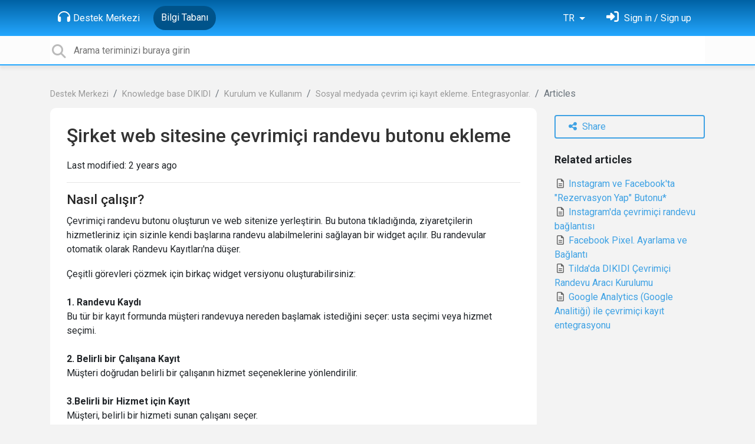

--- FILE ---
content_type: text/html; charset=utf-8
request_url: https://support.dikidi.net/tr/knowledge-bases/6/articles/556-sirket-web-sitesine-cevrimici-randevu-butonu-ekleme
body_size: 9430
content:
<!doctype html>
<html lang="tr" dir="ltr" class="view-knowledgebase page-item " data-view="knowledgebase" data-page="item" data-forum="6" data-article="556" >
    <head>
        
        <meta charset="utf-8">
        <meta http-equiv="X-UA-Compatible" content="IE=edge">
        <link rel="canonical" href="https://support.dikidi.net/tr/knowledge-bases/6/articles/556-sirket-web-sitesine-cevrimici-randevu-butonu-ekleme"/>
        
        
        
        <meta name="viewport" content="width=device-width, initial-scale=1.0" />
        
        <link rel="shortcut icon" href="/s/attachments/32864/0/1/234b1bae0aa0dfdbbd41e5c0e38c92c1.png" />

        
<link href="/s/libs/bootstrap/4.3.1/bootstrap.min.css" rel="preload" as="style" onload="this.onload=null;this.rel='stylesheet'" />
<noscript><link href="/s/libs/bootstrap/4.3.1/bootstrap.min.css" rel="stylesheet" type="text/css" /></noscript>

        
<link href="/s/libs/fontawesome/6.5.2/css/all.min.swap.css" rel="preload" as="style" onload="this.onload=null;this.rel='stylesheet'" />
<noscript><link href="/s/libs/fontawesome/6.5.2/css/all.min.swap.css" rel="stylesheet" type="text/css" /></noscript>


        <link rel="stylesheet" href="/s/compress/css/output.aacb687d0e6a.css" type="text/css">

        
            <!-- Custom PROD CSS for portal -->
            
<link href="/s/css/portal/32864.1.css?version=1766066590" rel="preload" as="style" onload="this.onload=null;this.rel='stylesheet'" />
<noscript><link href="/s/css/portal/32864.1.css?version=1766066590" rel="stylesheet" type="text/css" /></noscript>

        

        

        <script>
        // GLOBAL VARS ON TOP ONLY
        // will move to global vars later
        var initqueue = [];
        if (typeof __subfolder == 'undefined') var __subfolder='';
        var _ue_globals=[];
        _ue_globals['is_staff'] = false;
        _ue_globals['user_id'] = 'None';
        _ue_globals['lang_code'] = 'tr';
        _ue_globals['lang_direction'] = 'ltr';
        _ue_globals['datepicker_lang_code'] = 'tr';
        _ue_globals['forum_selected'] = '6';
        _ue_globals['redactor_file_upload'] = false;
        _ue_globals['ue_version'] = 3;
        _ue_globals['max_image_upload_size'] = 5242880;
        _ue_globals['max_file_upload_size'] = 20971520;


        
        

        
        
        var _str_delete_confirmation_ = "Are you sure you want to delete this object?";
        
        function _checkYT(img){
            if(img.naturalHeight <= 90){
                var path = img.src;
                var altpath = path.replace('/maxresdefault.webp','/hqdefault.jpg').replace('/vi_webp/','/vi/');
                if (altpath != path){
                    img.src = altpath;
                }
            }
        }
        </script>

        <!-- Title for the page -->
<title>Şirket web sitesine çevrimiçi randevu butonu ekleme / DIKIDI</title>

	<meta name="description" content="Nasıl çalışır?Çevrimiçi randevu butonu oluşturun ve web sitenize yerleştirin. Bu butona tıkladığında, ziyaretçilerin hizmetleriniz için sizinle kendi başlarına ">


<!-- Fonts -->
<link href="https://fonts.gstatic.com" rel="preconnect">
<link href="https://fonts.googleapis.com/css?family=Roboto:400,500,600,700|Roboto+Condensed:700&display=swap" rel="preload" as="style" onload="this.onload=null;this.rel='stylesheet'"/>
<noscript>
    <link href="https://fonts.googleapis.com/css?family=Roboto:400,500,600,700|Roboto+Condensed:700&display=swap" rel="stylesheet" type="text/css" />
</noscript>

<!-- facebook share https://developers.facebook.com/docs/plugins/share-button/ -->
<meta property="og:url"           content="https://support.dikidi.net/tr/knowledge-bases/6/articles/556-sirket-web-sitesine-cevrimici-randevu-butonu-ekleme" />
<meta property="og:type"          content="website" />
<meta property="og:title"         content="Şirket web sitesine çevrimiçi randevu butonu ekleme / DIKIDI / DIKIDI" />
<meta property="og:description"   content="Nasıl çalışır?Çevrimiçi randevu butonu oluşturun ve web sitenize yerleştirin. Bu butona tıkladığında, ziyaretçilerin hizmetleriniz için sizinle kendi başlarına " />
<meta property="og:image"         content="" />
        
            <script>
  function loadScript() {
        // Create a new script element
        var scriptElement = document.createElement('script');

        // Set the src attribute to your script file
        scriptElement.src = 'https://ru.msndr.net/subscriptions/cf6d1d84eaf3ea0b47ddcf8a8a32b541/425825/popup.js'; // Replace 'your-script.js' with your script's URL

        // Get the HTML element where you want to append the script by its id
        var container = document.getElementById('msndrPopup');

        // Append the script element to the container
        container.appendChild(scriptElement);
  }
        
        window.addEventListener('load', loadScript);
</script>
        
    
    </head>

    <body class="d-flex flex-column h-100">
        
        
        
        

        <div class="tmpl-layout">
	
	<header class="tmpl-header background-type-gradient">
	<!-- UE Navbar block -->
	<nav class="tmpl-navigation navbar navbar-expand-lg navbar-dark ue-section-navbar ue-section-navbar-only">
  <div class="container">
    <button class="navbar-toggler" type="button" data-toggle="collapse" data-target="#navbarNavDropdown" aria-controls="navbarNavDropdown" aria-expanded="false" aria-label="Toggle navigation">
      <span class="navbar-toggler-icon"></span>
    </button>
    <div class="collapse navbar-collapse" id="navbarNavDropdown">
      

    <ul class="navbar-nav">
      
          
          <li class="nav-item ue-nav-item-portal">
            
            <a class="nav-link" href="/"><i class="fas fa-headphones"></i>Destek Merkezi</a>
            
          </li>
          

      
          
          <li class="nav-item ue-nav-item-knowledgebase active">
            
            <a class="nav-link" href="/tr/knowledge-bases/6-knowledge-base-dikidi"><i class="fas fa-book"></i>Bilgi Tabanı</a>
            
          </li>
          

      
    </ul>


    </div>
    <ul class="navbar-nav ml-auto ue-navbar-right-options">
        

<li class="nav-item dropdown language-selector">
  
    <a class="nav-link dropdown-toggle" data-toggle="dropdown" href="#" role="button" aria-haspopup="true" aria-expanded="false">
        TR
    </a>
    <div class="dropdown-menu">
      
        <a class="dropdown-item" dir="ltr" href="/en/knowledge-bases/6/articles/556-sirket-web-sitesine-cevrimici-randevu-butonu-ekleme">English (EN)</a>
      
        <a class="dropdown-item" dir="ltr" href="/ru/knowledge-bases/6/articles/556-sirket-web-sitesine-cevrimici-randevu-butonu-ekleme">Русский (RU)</a>
      
        <a class="dropdown-item" dir="ltr" href="/es/knowledge-bases/6/articles/556-sirket-web-sitesine-cevrimici-randevu-butonu-ekleme">Español (ES)</a>
      
        <a class="dropdown-item" dir="ltr" href="/pt-br/knowledge-bases/6/articles/556-sirket-web-sitesine-cevrimici-randevu-butonu-ekleme">Português (Brasil) (PT-BR)</a>
      
        <a class="dropdown-item" dir="ltr" href="/uk/knowledge-bases/6/articles/556-sirket-web-sitesine-cevrimici-randevu-butonu-ekleme">‪Українська‬ (UK)</a>
      
        <a class="dropdown-item" dir="ltr" href="/tr/knowledge-bases/6/articles/556-sirket-web-sitesine-cevrimici-randevu-butonu-ekleme">Türkçe (TR)</a>
      
    </div>
</li>


        
<li class="nav-item dropdown user-menu">

    <a class="nav-link" rel="nofollow" href="/user/login?next=/tr/knowledge-bases/6/articles/556-sirket-web-sitesine-cevrimici-randevu-butonu-ekleme" aria-label="Oturum Aç"><i class="fas fa-sign-in-alt"></i><span class="d-none d-md-inline"> Sign in / Sign up</span></a>

</li>

    </ul>
  </div>
</nav>
	<!-- /UE Navbar block -->

	
		
	

	<div class="tmpl-main-search ue-section-search">
  <div class="container">
    
<div id="ue_search" class="ue-module ue-module-search">
    <form action="/search" class="ue-module-search-form" autocomplete="off" id="ue-module-search-form" method="get">
        <input type="hidden" name="csrfmiddlewaretoken" value="xGl1LhbpJsTiXmtT9HJUqhVtm3t3Oeq8tkMpT6h58n6kPNqMYuIJ6jOzl96arAYW">
        <input type="hidden" name="forum_id" value="6"/>
        
        <input placeholder="Arama teriminizi buraya girin" type="text" name="search" class="input-search" value="" autocomplete="off" data-action="ue-search" data-forum-id="6" data-result-limit="10" data-category-id="0">
    	<div class="ue-module-search-results"></div>
    </form>
</div>

  </div>
</div>
</header>
	<div class="ue-page mb-auto pt-4 pb-4">
		<div class="container">
			<div class="tmpl-knowledgebase-article">
	<nav aria-label="breadcrumb">
<ol class="breadcrumb">
  
    
    <li class="breadcrumb-item"><a href="/">Destek Merkezi</a></li>
    
  
    
    <li class="breadcrumb-item"><a href="/tr/knowledge-bases/6-knowledge-base-dikidi">Knowledge base DIKIDI</a></li>
    
  
    
    <li class="breadcrumb-item"><a href="/tr/knowledge-bases/6-knowledge-base-dikidi/categories/103-kurulum-ve-kullanm/articles">Kurulum ve Kullanım</a></li>
    
  
    
    <li class="breadcrumb-item"><a href="/tr/knowledge-bases/6-knowledge-base-dikidi/categories/153-sosyal-medyada-cevrim-ici-kayt-ekleme-entegrasyonlar/articles">Sosyal medyada çevrim içi kayıt ekleme. Entegrasyonlar.</a></li>
    
  
    
    <li class="breadcrumb-item active" aria-current="page">Articles</li>
    
  
</ol>
</nav>

	<div class="row">
		<div class="col-md-9 col-sm-9 col-xs-12">
	
			<div class="ue-module-panel-lg">
				<article>
					<h1 class="ue-title">Şirket web sitesine çevrimiçi randevu butonu ekleme</h1>
					<p>Last modified: <time datetime="2023-12-20 16:52:35" title="20 Aralık 2023 16:52">2 years ago</time></p>

					<div class="tmpl-tags-in-item ue-item-tags">
  
</div>

					<hr/>

					<div class="ue-content">
						<h3><span style="color: rgb(38, 38, 38);">Nasıl çalışır?</span></h3><p>Çevrimiçi randevu butonu oluşturun ve web sitenize yerleştirin. Bu butona tıkladığında, ziyaretçilerin hizmetleriniz için sizinle kendi başlarına randevu alabilmelerini sağlayan bir widget açılır. Bu randevular otomatik olarak Randevu Kayıtları'na düşer.</p><p></p><p>Çeşitli görevleri çözmek için birkaç widget versiyonu oluşturabilirsiniz:</p><strong><br></strong><p><strong>1. Randevu Kaydı</strong></p><p>Bu tür bir kayıt formunda müşteri randevuya nereden başlamak istediğini seçer: usta seçimi veya hizmet seçimi.</p><p><strong><br></strong></p><p><strong>2. Belirli bir Çalışana Kayıt</strong></p><p>Müşteri doğrudan belirli bir çalışanın hizmet seçeneklerine yönlendirilir.</p><p><strong><br></strong></p><p><strong>3.Belirli bir Hizmet için Kayıt</strong></p><p>Müşteri, belirli bir hizmeti sunan çalışanı seçer.</p><strong><br></strong><p><strong>4. Belirli bir Hizmet için Çalışana Kayıt</strong></p><p>Müşterinin sadece ziyaret zamanını seçmesi ve kaydı onaylaması gerekir.</p><p><strong><br></strong></p><p><strong>5. Şirket Grubuna Kayıt</strong></p><p>Müşteriye, hangisine kayıt olabileceği konusunda birkaç yer seçeneği sunulur. (şirket ağları için geçerlidir)</p><h3><span style="color: rgb(38, 38, 38);">Çevrimiçi kayıt butonunu nasıl kurabilirim?</span></h3><p>Öncelikle WEB sürümünde ya da DIKIDI Business mobil uygulamasının Çevrimiçi Kayıt bölümünde uygun kayıt formunu seçerek bir buton kodu oluşturmalısınız. Elde ettiğiniz kodu web sitenizde yerleştirmek için kopyalayın.<br></p><p></p><p>Birkaç adımı takip etmeniz gerekmektedir:</p><ul><li><strong>Butonu Oluşturun</strong></li></ul><p>Web siteniz için birkaç buton oluşturabilir ve düzenleyebilirsiniz. Tümü bu bölümde saklanacaktır. Bir buton oluştururken, yukarıda belirtilen çevrimiçi kayıt türlerinden birini seçmeli, seçtiğiniz türe göre butonu ayarlamalı ve sonunda web sitenizde yerleştirmeniz gereken bir kod alacaksınız.</p><ul><li><strong>Widget'ı çalıştırmak için gerekli dosyaları ekleyin</strong></li></ul><p>Ayrıca, web sitenizdeki widget'ın çalışması için ek scriptleri site koduna eklemeniz gerekmektedir. Bunun için web sitenizin teknik destek ekibine başvurmanız veya kodu kendiniz eklemeniz gerekmektedir.</p><p></p><p><strong>Önemli!</strong> DIKIDI Business mobil uygulamasında web siteniz için sadece "<strong>Randevu Kaydı</strong>" seçeneğinin kodunu alabilirsiniz.</p><p>Tilda'da çevrimiçi kayıt widget'ını nasıl kurabilirim</p>
					</div>

			        
<div class="custom-fields">
  
</div>


	                

				</article>

				<hr/>

				
<div class="ue-voting-article voting-view-default voting-type-all" data-article-id="556">
    This article was helpful for <span class="article-vote-count">2</span> people.

    Is this article helpful for you?
    <div class="ue-vote-buttons">
        <div class="ue-vote-positive">
            <button data-action="vote" data-vote-value="1" class="btn"><i class="fas fa-thumbs-up"></i> Yes, helpful</button>
        </div>
        
        <div class="ue-vote-negative">
            <button class="btn" data-action="vote" data-vote-value="-1" onclick="$('.ue-helpdesk-buttons').show();"><i class="fas fa-thumbs-down"></i> No, not for me</button>
        </div>
        
        <div class="ue-vote-cancel">
            <button data-action="vote" data-vote-value="0" class="btn">Undo</button>
        </div>
        
    </div>
    
</div>



				

<div class="item-prev-next-links">

  <div class="item-prev">
  
  <a href="/tr/knowledge-bases/6/articles/544-instagram-ve-facebookta-rezervasyon-yap-butonu" class="btn btn-primary btn-labeled btn-labeled-left"><span class="ue-btn-label ue-btn-label-left"><i class="fas fa-angle-double-left"></i></span><span class="ue-btn-text">Instagram ve Facebook&#x27;ta &quot;Rezervasyon Yap&quot; Butonu*</span></a>
  
  </div>

  <div class="item-next">
  
  <a href="/tr/knowledge-bases/6/articles/850-the-book-online-button-on-yandex-maps" class="btn btn-primary btn-labeled btn-labeled-right"><span class="ue-btn-text">The Book Online Button on Yandex Maps</span><span class="ue-btn-label ue-btn-label-right"><i class="fas fa-angle-double-right"></i></span></a>
  
  </div>

</div>


			</div>
		</div>

		<div class="col-md-3 col-sm-3 col-xs-12 ue-side-panel">
			<aside>
				<div class="ue-item-actions">
					
  
    <div class="tmpl-share-item ue-item-action ue-share ue-align-right">
      <button class="btn btn-primary btn-share" data-action="ue-share-object">
        <i class="fas fa-share-alt"></i>
        <span>Share</span>
      </button>
      
<div class="ue-share-panel">
    
    <a class="ue-share-facebook" data-action='ue-save-share' data-share-type='facebook' href="https://www.facebook.com/sharer/sharer.php?u=https%3A//support.dikidi.net/tr/knowledge-bases/6/articles/556-sirket-web-sitesine-cevrimici-randevu-butonu-ekleme" target="_blank" rel="noopener noreferrer"><span class="fa-stack fa-lg"><i class="fas fa-circle fa-stack-2x color-facebook"></i><i class="fab fa-facebook-f fa-stack-1x fa-inverse"></i></span></a>
    
    
    <a class="ue-share-twitter" data-action='ue-save-share' data-share-type='twitter' href="https://x.com/home?status=" target="_blank" rel="noopener noreferrer"><span class="fa-stack fa-lg"><i class="fas fa-circle fa-stack-2x color-twitter"></i><i class="fab fa-x-twitter fa-stack-1x fa-inverse"></i></span></a>
    
    
    <a class="ue-share-linkedin" data-action='ue-save-share' data-share-type='linkedin' href="https://www.linkedin.com/shareArticle?mini=true&url=https%3A//support.dikidi.net/tr/knowledge-bases/6/articles/556-sirket-web-sitesine-cevrimici-randevu-butonu-ekleme&title=&summary=&source=" target="_blank" rel="noopener noreferrer"><span class="fa-stack fa-lg"><i class="fas fa-circle fa-stack-2x color-linkedin"></i><i class="fab fa-linkedin-in fa-stack-1x fa-inverse"></i></span></a>
    
    
    <!--<a class="ue-print" href="javascript:print();" target="_blank"><i class="fa-fw fas fa-print"></i></a>-->

</div>

    </div>
  

				</div>

				<div class="ue-module">
					

<div class="ue-related-articles">
  <div class="header">Related articles</div>
  
    <div><a href="/tr/knowledge-bases/6/articles/544-instagram-ve-facebookta-rezervasyon-yap-butonu"><i class="fa-fw far fa-file-alt article-icon"></i> Instagram ve Facebook&#x27;ta &quot;Rezervasyon Yap&quot; Butonu*</a></div>
  
    <div><a href="/tr/knowledge-bases/6/articles/684-instagramda-cevrimici-randevu-baglants"><i class="fa-fw far fa-file-alt article-icon"></i> Instagram&#x27;da çevrimiçi randevu bağlantısı</a></div>
  
    <div><a href="/tr/knowledge-bases/6/articles/722-facebook-pixel-ayarlama-ve-baglant"><i class="fa-fw far fa-file-alt article-icon"></i> Facebook Pixel. Ayarlama ve Bağlantı</a></div>
  
    <div><a href="/tr/knowledge-bases/6/articles/738-tildada-dikidi-cevrimici-randevu-arac-kurulumu"><i class="fa-fw far fa-file-alt article-icon"></i> Tilda&#x27;da DIKIDI Çevrimiçi Randevu Aracı Kurulumu</a></div>
  
    <div><a href="/tr/knowledge-bases/6/articles/741-google-analytics-google-analitigi-ile-cevrimici-kayt-entegrasyonu"><i class="fa-fw far fa-file-alt article-icon"></i> Google Analytics (Google Analitiği) ile çevrimiçi kayıt entegrasyonu</a></div>
  
</div>

				</div>
			</aside>
		</div>
	</div>
</div>
		</div>
	</div>
	<div class="tmpl-footer">
	<!-- ue-section-custom-footer -->
	
		
	
	<!-- /ue-section-custom-footer -->

	<!-- ue-section-footer - DO NOT REMOVE IF YOUR PLAN HAS NO WHITE-LABEL OPTION! -->
	
<footer class="ue-section-footer py-2 footer text-center">
  <div class="container">
    Customer support portal powered by <a href="https://userecho.com?pcode=pwbue_label_dikidi&amp;utm_source=pblv5&amp;utm_medium=cportal&amp;utm_campaign=pbue" target="_blank" rel="noopener noreferrer">UserEcho</a>
  </div>
</footer>

	<!-- /ue-section-footer -->
</div>
</div>

        
        <script src="/s/libs/jquery/3.6.0/jquery.min.js"></script>
        
        <script src="/s/libs/popper.js/1.15.0/popper.min.js"></script>
        <script src="/s/libs/bootstrap/4.3.1/bootstrap.min.js"></script>

        <script src="/s/compress/js/output.921cefdc6bb1.js"></script>

        <script>
            
            Sentry.init({ dsn: 'https://d6e663a43b37aa5393452888c008fea9@sentry.userecho.com/7' });
            Sentry.configureScope(function(scope){
                scope.setUser({"id": "None","username": ""});
                scope.setExtra("project_id", "32864");
            });
        </script>
  
        
          
            <script src="/s/libs/bootstrap-datepicker/1.7.0/locales/bootstrap-datepicker.tr.min.js"></script>
          
        

        

        
<script>
$(document).ready(function() {
    


    
});


</script>


        
        <input type="hidden" name="csrfmiddlewaretoken" value="VJWsEZivOeFEDq1bMpC9efvwtjnLv773RnnQMOobd9SGvRY4BcBYUhoCsp0S8tFR">

        
        <!-- JSI18N START -->
<script>
'use strict';
{
  const globals = this;
  const django = globals.django || (globals.django = {});

  
  django.pluralidx = function(n) {
    const v = 0;
    if (typeof v === 'boolean') {
      return v ? 1 : 0;
    } else {
      return v;
    }
  };
  

  /* gettext library */

  django.catalog = django.catalog || {};
  
  const newcatalog = {
    "%(sel)s of %(cnt)s selected": [
      "%(sel)s / %(cnt)s se\u00e7ildi"
    ],
    "%s selected option not visible": [
      "%s se\u00e7ilen se\u00e7enek g\u00f6r\u00fcn\u00fcr de\u011fil"
    ],
    "6 a.m.": "Sabah 6",
    "6 p.m.": "6 \u00f6.s.",
    "April": "Nisan",
    "August": "A\u011fustos",
    "Available %s": "Mevcut %s",
    "Cancel": "\u0130ptal",
    "Choose": "Se\u00e7in",
    "Choose a Date": "Bir Tarih Se\u00e7in",
    "Choose a Time": "Bir Saat Se\u00e7in",
    "Choose a time": "Bir saat se\u00e7in",
    "Choose all": "T\u00fcm\u00fcn\u00fc se\u00e7in",
    "Chosen %s": "Se\u00e7ilen %s",
    "Click to choose all %s at once.": "Bir kerede t\u00fcm %s se\u00e7ilmesi i\u00e7in t\u0131klay\u0131n.",
    "Click to remove all chosen %s at once.": "Bir kerede t\u00fcm se\u00e7ilen %s kald\u0131r\u0131lmas\u0131 i\u00e7in t\u0131klay\u0131n.",
    "December": "Aral\u0131k",
    "February": "\u015eubat",
    "Filter": "S\u00fczge\u00e7",
    "Friday": "Cuma",
    "Hide": "Gizle",
    "January": "Ocak",
    "July": "Temmuz",
    "June": "Haziran",
    "Knowledge base": "Bilgi taban\u0131",
    "March": "Mart",
    "May": "May\u0131s",
    "Midnight": "Geceyar\u0131s\u0131",
    "Monday": "Pazartesi",
    "Noon": "\u00d6\u011fle",
    "Note: You are %s hour ahead of server time.": [
      "Not: Sunucu saatinin %s saat ilerisindesiniz."
    ],
    "Note: You are %s hour behind server time.": [
      "Not: Sunucu saatinin %s saat gerisindesiniz."
    ],
    "November": "Kas\u0131m",
    "Now": "\u015eimdi",
    "October": "Ekim",
    "Remove": "Kald\u0131r",
    "Remove all": "T\u00fcm\u00fcn\u00fc kald\u0131r",
    "Saturday": "Cumartesi",
    "September": "Eyl\u00fcl",
    "Show": "G\u00f6ster",
    "Sunday": "Pazar",
    "This is the list of available %s. You may choose some by selecting them in the box below and then clicking the \"Choose\" arrow between the two boxes.": "Bu mevcut %s listesidir. A\u015fa\u011f\u0131daki kutudan baz\u0131lar\u0131n\u0131 i\u015faretleyerek ve ondan sonra iki kutu aras\u0131ndaki \"Se\u00e7in\" okuna t\u0131klayarak se\u00e7ebilirsiniz.",
    "This is the list of chosen %s. You may remove some by selecting them in the box below and then clicking the \"Remove\" arrow between the two boxes.": "Bu se\u00e7ilen %s listesidir. A\u015fa\u011f\u0131daki kutudan baz\u0131lar\u0131n\u0131 i\u015faretleyerek ve ondan sonra iki kutu aras\u0131ndaki \"Kald\u0131r\" okuna t\u0131klayarak kald\u0131rabilirsiniz.",
    "Thursday": "Per\u015fembe",
    "Today": "Bug\u00fcn",
    "Tomorrow": "Yar\u0131n",
    "Tuesday": "Sal\u0131",
    "Type into this box to filter down the list of available %s.": "Mevcut %s listesini s\u00fczmek i\u00e7in bu kutu i\u00e7ine yaz\u0131n.",
    "Type into this box to filter down the list of selected %s.": "Se\u00e7ilen %s listesini s\u00fczmek i\u00e7in bu kutu i\u00e7ine yaz\u0131n.",
    "Wednesday": "\u00c7ar\u015famba",
    "Yesterday": "D\u00fcn",
    "You have selected an action, and you haven\u2019t made any changes on individual fields. You\u2019re probably looking for the Go button rather than the Save button.": "Bir eylem se\u00e7tiniz, ancak tek tek alanlarda herhangi bir de\u011fi\u015fiklik yapmad\u0131n\u0131z. Muhtemelen Kaydet d\u00fc\u011fmesi yerine Git d\u00fc\u011fmesini ar\u0131yorsunuz.",
    "You have selected an action, but you haven\u2019t saved your changes to individual fields yet. Please click OK to save. You\u2019ll need to re-run the action.": "Bir eylem se\u00e7tiniz, ancak de\u011fi\u015fikliklerinizi tek tek alanlara kaydetmediniz. Kaydetmek i\u00e7in l\u00fctfen TAMAM d\u00fc\u011fmesine t\u0131klay\u0131n. Eylemi yeniden \u00e7al\u0131\u015ft\u0131rman\u0131z gerekecek.",
    "You have unsaved changes on individual editable fields. If you run an action, your unsaved changes will be lost.": "Bireysel d\u00fczenlenebilir alanlarda kaydedilmemi\u015f de\u011fi\u015fiklikleriniz var. E\u011fer bir eylem \u00e7al\u0131\u015ft\u0131r\u0131rsan\u0131z, kaydedilmemi\u015f de\u011fi\u015fiklikleriniz kaybolacakt\u0131r.",
    "abbrev. day Friday\u0004Fri": "Cum",
    "abbrev. day Monday\u0004Mon": "Pzt",
    "abbrev. day Saturday\u0004Sat": "Cmt",
    "abbrev. day Sunday\u0004Sun": "Paz",
    "abbrev. day Thursday\u0004Thur": "Per",
    "abbrev. day Tuesday\u0004Tue": "Sal",
    "abbrev. day Wednesday\u0004Wed": "\u00c7r\u015f",
    "abbrev. month April\u0004Apr": "Nis",
    "abbrev. month August\u0004Aug": "A\u011fu",
    "abbrev. month December\u0004Dec": "Ara",
    "abbrev. month February\u0004Feb": "\u015eub",
    "abbrev. month January\u0004Jan": "Oca",
    "abbrev. month July\u0004Jul": "Tem",
    "abbrev. month June\u0004Jun": "Haz",
    "abbrev. month March\u0004Mar": "Mar",
    "abbrev. month May\u0004May": "May",
    "abbrev. month November\u0004Nov": "Kas",
    "abbrev. month October\u0004Oct": "Eki",
    "abbrev. month September\u0004Sep": "Eyl",
    "one letter Friday\u0004F": "C",
    "one letter Monday\u0004M": "Pt",
    "one letter Saturday\u0004S": "Ct",
    "one letter Sunday\u0004S": "P",
    "one letter Thursday\u0004T": "Pe",
    "one letter Tuesday\u0004T": "S",
    "one letter Wednesday\u0004W": "\u00c7"
  };
  for (const key in newcatalog) {
    django.catalog[key] = newcatalog[key];
  }
  

  if (!django.jsi18n_initialized) {
    django.gettext = function(msgid) {
      const value = django.catalog[msgid];
      if (typeof value === 'undefined') {
        return msgid;
      } else {
        return (typeof value === 'string') ? value : value[0];
      }
    };

    django.ngettext = function(singular, plural, count) {
      const value = django.catalog[singular];
      if (typeof value === 'undefined') {
        return (count == 1) ? singular : plural;
      } else {
        return value.constructor === Array ? value[django.pluralidx(count)] : value;
      }
    };

    django.gettext_noop = function(msgid) { return msgid; };

    django.pgettext = function(context, msgid) {
      let value = django.gettext(context + '\x04' + msgid);
      if (value.includes('\x04')) {
        value = msgid;
      }
      return value;
    };

    django.npgettext = function(context, singular, plural, count) {
      let value = django.ngettext(context + '\x04' + singular, context + '\x04' + plural, count);
      if (value.includes('\x04')) {
        value = django.ngettext(singular, plural, count);
      }
      return value;
    };

    django.interpolate = function(fmt, obj, named) {
      if (named) {
        return fmt.replace(/%\(\w+\)s/g, function(match){return String(obj[match.slice(2,-2)])});
      } else {
        return fmt.replace(/%s/g, function(match){return String(obj.shift())});
      }
    };


    /* formatting library */

    django.formats = {
    "DATETIME_FORMAT": "d F Y H:i",
    "DATETIME_INPUT_FORMATS": [
      "%d/%m/%Y %H:%M:%S",
      "%d/%m/%Y %H:%M:%S.%f",
      "%d/%m/%Y %H:%M",
      "%Y-%m-%d %H:%M:%S",
      "%Y-%m-%d %H:%M:%S.%f",
      "%Y-%m-%d %H:%M",
      "%Y-%m-%d"
    ],
    "DATE_FORMAT": "d F Y",
    "DATE_INPUT_FORMATS": [
      "%d/%m/%Y",
      "%d/%m/%y",
      "%y-%m-%d",
      "%Y-%m-%d"
    ],
    "DECIMAL_SEPARATOR": ",",
    "FIRST_DAY_OF_WEEK": 1,
    "MONTH_DAY_FORMAT": "d F",
    "NUMBER_GROUPING": 3,
    "SHORT_DATETIME_FORMAT": "d M Y H:i",
    "SHORT_DATE_FORMAT": "d M Y",
    "THOUSAND_SEPARATOR": ".",
    "TIME_FORMAT": "H:i",
    "TIME_INPUT_FORMATS": [
      "%H:%M:%S",
      "%H:%M:%S.%f",
      "%H:%M"
    ],
    "YEAR_MONTH_FORMAT": "F Y"
  };

    django.get_format = function(format_type) {
      const value = django.formats[format_type];
      if (typeof value === 'undefined') {
        return format_type;
      } else {
        return value;
      }
    };

    /* add to global namespace */
    globals.pluralidx = django.pluralidx;
    globals.gettext = django.gettext;
    globals.ngettext = django.ngettext;
    globals.gettext_noop = django.gettext_noop;
    globals.pgettext = django.pgettext;
    globals.npgettext = django.npgettext;
    globals.interpolate = django.interpolate;
    globals.get_format = django.get_format;

    django.jsi18n_initialized = true;
  }
};

</script>
<!-- JSI18N END -->

        <!-- add chat support to the portal -->

        
        <script>
            $(document).ready(function() {
                try{
                    if (window.location !== window.parent.location){
                        window.parent.postMessage(['ue_widget_loaded',''], '*');
                    }
                } catch (e) {}

                
                if ($.inArray( $("html").attr("data-page"), [ 'topic', 'article', 'ticket', 'item']) != -1){
                    initImageZoom($('.ue-content img'));
                }

                // tmp: will move to the form later
                if ($("html[data-page='new'][data-view='helpdesk']").length > 0){
                    $('textarea#id_description').closest('.form-group').append($("<div class=\"field-actions\"><button class=\"btn btn-file-upload\" onclick=\"$(this).closest('.form-group').find('.redactor-toolbar a[data-re-name=file]')[0].click();return false;\"><i class=\"fas fa-upload\"></i> Upload file</button></div>"));
                }

            });


            

        
        $(document).ready(function(){
            $( "#id_topic_form[data-mode='new']" ).submit(function( event ) {
                try{
                    var user_env_json = getUserEnv();
                    
                    
                    $(this).find('#id_user_env').val(JSON.stringify(user_env_json));
                } catch (e) {}
            })
        });

        </script>



        

  <!-- USERECHO GA4 Google tag (gtag.js) -->
  
  
  <script async src="https://www.googletagmanager.com/gtag/js?id=G-KV4LQFT7ZN&l=dataLayerUE"></script>
  <script>
    window.dataLayerUE = window.dataLayerUE || []
    function ue_gtag_ga4() {
      dataLayerUE.push(arguments)
    }
    ue_gtag_ga4('js', new Date())
    ue_gtag_ga4('config', 'G-KV4LQFT7ZN', {
      ue_server_name: 'ru1',
      ue_project_id: '32864'
    })
  </script>

  <script>
    function uegtagSend(action, params) {
      ue_gtag_ga4('send', action, params)
    }
    function trackEvent(category, action, label) {
      uegtagSend('event', { eventCategory: category, eventAction: action, eventLabel: label })
    }
    function gaTrackSearch(forum_id, search_path, search_text) {
      if (!search_text) return
      uegtagSend('search', search_text.toLowerCase())
    }
    function gaTrackSearchV3(search_text) {
      // uses for ue v3
      if (!search_text) return
      uegtagSend('search', search_text.toLowerCase())
    }
  </script>


        
        
        <div id="confirm_dialog" class="modal fade" tabindex="-1" role="dialog">
  <div class="modal-dialog" role="document">
    <div class="modal-content">
      <div class="modal-header">
        <h5 class="modal-title">Confirm</h5>
        <button type="button" class="close" data-dismiss="modal" aria-label="Close"></button>
      </div>
      <div class="modal-body confirm-dialog-message">
      </div>
      <div class="modal-footer">
        <button type="button" class="btn btn-primary confirm-dialog-btn-yes">Evet</button>
        <button type="button" class="btn confirm-dialog-btn-no" data-dismiss="modal">Hayır</button>
      </div>
    </div>
  </div>
</div>

        
    </body>
</html>
